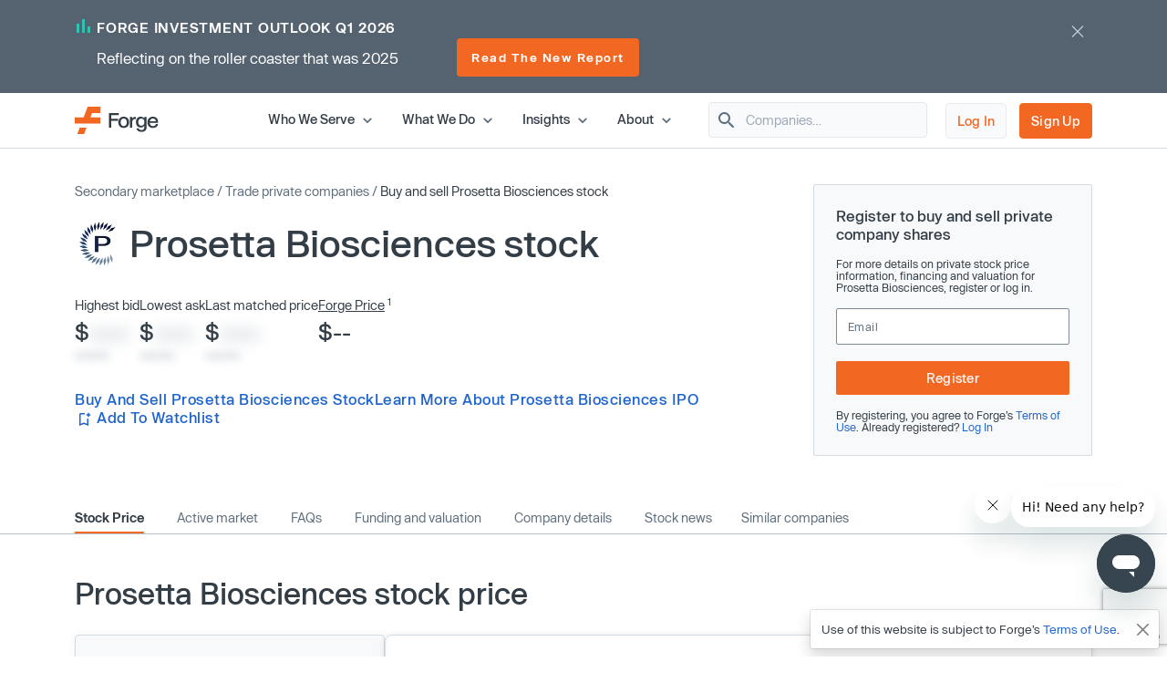

--- FILE ---
content_type: text/html; charset=utf-8
request_url: https://www.google.com/recaptcha/enterprise/anchor?ar=1&k=6LdDIvkrAAAAADSAVDJMXzy4c5LJzVH2psIUzlBl&co=aHR0cHM6Ly9mb3JnZWdsb2JhbC5jb206NDQz&hl=en&v=PoyoqOPhxBO7pBk68S4YbpHZ&size=invisible&anchor-ms=20000&execute-ms=30000&cb=2pmc58hdfb38
body_size: 48807
content:
<!DOCTYPE HTML><html dir="ltr" lang="en"><head><meta http-equiv="Content-Type" content="text/html; charset=UTF-8">
<meta http-equiv="X-UA-Compatible" content="IE=edge">
<title>reCAPTCHA</title>
<style type="text/css">
/* cyrillic-ext */
@font-face {
  font-family: 'Roboto';
  font-style: normal;
  font-weight: 400;
  font-stretch: 100%;
  src: url(//fonts.gstatic.com/s/roboto/v48/KFO7CnqEu92Fr1ME7kSn66aGLdTylUAMa3GUBHMdazTgWw.woff2) format('woff2');
  unicode-range: U+0460-052F, U+1C80-1C8A, U+20B4, U+2DE0-2DFF, U+A640-A69F, U+FE2E-FE2F;
}
/* cyrillic */
@font-face {
  font-family: 'Roboto';
  font-style: normal;
  font-weight: 400;
  font-stretch: 100%;
  src: url(//fonts.gstatic.com/s/roboto/v48/KFO7CnqEu92Fr1ME7kSn66aGLdTylUAMa3iUBHMdazTgWw.woff2) format('woff2');
  unicode-range: U+0301, U+0400-045F, U+0490-0491, U+04B0-04B1, U+2116;
}
/* greek-ext */
@font-face {
  font-family: 'Roboto';
  font-style: normal;
  font-weight: 400;
  font-stretch: 100%;
  src: url(//fonts.gstatic.com/s/roboto/v48/KFO7CnqEu92Fr1ME7kSn66aGLdTylUAMa3CUBHMdazTgWw.woff2) format('woff2');
  unicode-range: U+1F00-1FFF;
}
/* greek */
@font-face {
  font-family: 'Roboto';
  font-style: normal;
  font-weight: 400;
  font-stretch: 100%;
  src: url(//fonts.gstatic.com/s/roboto/v48/KFO7CnqEu92Fr1ME7kSn66aGLdTylUAMa3-UBHMdazTgWw.woff2) format('woff2');
  unicode-range: U+0370-0377, U+037A-037F, U+0384-038A, U+038C, U+038E-03A1, U+03A3-03FF;
}
/* math */
@font-face {
  font-family: 'Roboto';
  font-style: normal;
  font-weight: 400;
  font-stretch: 100%;
  src: url(//fonts.gstatic.com/s/roboto/v48/KFO7CnqEu92Fr1ME7kSn66aGLdTylUAMawCUBHMdazTgWw.woff2) format('woff2');
  unicode-range: U+0302-0303, U+0305, U+0307-0308, U+0310, U+0312, U+0315, U+031A, U+0326-0327, U+032C, U+032F-0330, U+0332-0333, U+0338, U+033A, U+0346, U+034D, U+0391-03A1, U+03A3-03A9, U+03B1-03C9, U+03D1, U+03D5-03D6, U+03F0-03F1, U+03F4-03F5, U+2016-2017, U+2034-2038, U+203C, U+2040, U+2043, U+2047, U+2050, U+2057, U+205F, U+2070-2071, U+2074-208E, U+2090-209C, U+20D0-20DC, U+20E1, U+20E5-20EF, U+2100-2112, U+2114-2115, U+2117-2121, U+2123-214F, U+2190, U+2192, U+2194-21AE, U+21B0-21E5, U+21F1-21F2, U+21F4-2211, U+2213-2214, U+2216-22FF, U+2308-230B, U+2310, U+2319, U+231C-2321, U+2336-237A, U+237C, U+2395, U+239B-23B7, U+23D0, U+23DC-23E1, U+2474-2475, U+25AF, U+25B3, U+25B7, U+25BD, U+25C1, U+25CA, U+25CC, U+25FB, U+266D-266F, U+27C0-27FF, U+2900-2AFF, U+2B0E-2B11, U+2B30-2B4C, U+2BFE, U+3030, U+FF5B, U+FF5D, U+1D400-1D7FF, U+1EE00-1EEFF;
}
/* symbols */
@font-face {
  font-family: 'Roboto';
  font-style: normal;
  font-weight: 400;
  font-stretch: 100%;
  src: url(//fonts.gstatic.com/s/roboto/v48/KFO7CnqEu92Fr1ME7kSn66aGLdTylUAMaxKUBHMdazTgWw.woff2) format('woff2');
  unicode-range: U+0001-000C, U+000E-001F, U+007F-009F, U+20DD-20E0, U+20E2-20E4, U+2150-218F, U+2190, U+2192, U+2194-2199, U+21AF, U+21E6-21F0, U+21F3, U+2218-2219, U+2299, U+22C4-22C6, U+2300-243F, U+2440-244A, U+2460-24FF, U+25A0-27BF, U+2800-28FF, U+2921-2922, U+2981, U+29BF, U+29EB, U+2B00-2BFF, U+4DC0-4DFF, U+FFF9-FFFB, U+10140-1018E, U+10190-1019C, U+101A0, U+101D0-101FD, U+102E0-102FB, U+10E60-10E7E, U+1D2C0-1D2D3, U+1D2E0-1D37F, U+1F000-1F0FF, U+1F100-1F1AD, U+1F1E6-1F1FF, U+1F30D-1F30F, U+1F315, U+1F31C, U+1F31E, U+1F320-1F32C, U+1F336, U+1F378, U+1F37D, U+1F382, U+1F393-1F39F, U+1F3A7-1F3A8, U+1F3AC-1F3AF, U+1F3C2, U+1F3C4-1F3C6, U+1F3CA-1F3CE, U+1F3D4-1F3E0, U+1F3ED, U+1F3F1-1F3F3, U+1F3F5-1F3F7, U+1F408, U+1F415, U+1F41F, U+1F426, U+1F43F, U+1F441-1F442, U+1F444, U+1F446-1F449, U+1F44C-1F44E, U+1F453, U+1F46A, U+1F47D, U+1F4A3, U+1F4B0, U+1F4B3, U+1F4B9, U+1F4BB, U+1F4BF, U+1F4C8-1F4CB, U+1F4D6, U+1F4DA, U+1F4DF, U+1F4E3-1F4E6, U+1F4EA-1F4ED, U+1F4F7, U+1F4F9-1F4FB, U+1F4FD-1F4FE, U+1F503, U+1F507-1F50B, U+1F50D, U+1F512-1F513, U+1F53E-1F54A, U+1F54F-1F5FA, U+1F610, U+1F650-1F67F, U+1F687, U+1F68D, U+1F691, U+1F694, U+1F698, U+1F6AD, U+1F6B2, U+1F6B9-1F6BA, U+1F6BC, U+1F6C6-1F6CF, U+1F6D3-1F6D7, U+1F6E0-1F6EA, U+1F6F0-1F6F3, U+1F6F7-1F6FC, U+1F700-1F7FF, U+1F800-1F80B, U+1F810-1F847, U+1F850-1F859, U+1F860-1F887, U+1F890-1F8AD, U+1F8B0-1F8BB, U+1F8C0-1F8C1, U+1F900-1F90B, U+1F93B, U+1F946, U+1F984, U+1F996, U+1F9E9, U+1FA00-1FA6F, U+1FA70-1FA7C, U+1FA80-1FA89, U+1FA8F-1FAC6, U+1FACE-1FADC, U+1FADF-1FAE9, U+1FAF0-1FAF8, U+1FB00-1FBFF;
}
/* vietnamese */
@font-face {
  font-family: 'Roboto';
  font-style: normal;
  font-weight: 400;
  font-stretch: 100%;
  src: url(//fonts.gstatic.com/s/roboto/v48/KFO7CnqEu92Fr1ME7kSn66aGLdTylUAMa3OUBHMdazTgWw.woff2) format('woff2');
  unicode-range: U+0102-0103, U+0110-0111, U+0128-0129, U+0168-0169, U+01A0-01A1, U+01AF-01B0, U+0300-0301, U+0303-0304, U+0308-0309, U+0323, U+0329, U+1EA0-1EF9, U+20AB;
}
/* latin-ext */
@font-face {
  font-family: 'Roboto';
  font-style: normal;
  font-weight: 400;
  font-stretch: 100%;
  src: url(//fonts.gstatic.com/s/roboto/v48/KFO7CnqEu92Fr1ME7kSn66aGLdTylUAMa3KUBHMdazTgWw.woff2) format('woff2');
  unicode-range: U+0100-02BA, U+02BD-02C5, U+02C7-02CC, U+02CE-02D7, U+02DD-02FF, U+0304, U+0308, U+0329, U+1D00-1DBF, U+1E00-1E9F, U+1EF2-1EFF, U+2020, U+20A0-20AB, U+20AD-20C0, U+2113, U+2C60-2C7F, U+A720-A7FF;
}
/* latin */
@font-face {
  font-family: 'Roboto';
  font-style: normal;
  font-weight: 400;
  font-stretch: 100%;
  src: url(//fonts.gstatic.com/s/roboto/v48/KFO7CnqEu92Fr1ME7kSn66aGLdTylUAMa3yUBHMdazQ.woff2) format('woff2');
  unicode-range: U+0000-00FF, U+0131, U+0152-0153, U+02BB-02BC, U+02C6, U+02DA, U+02DC, U+0304, U+0308, U+0329, U+2000-206F, U+20AC, U+2122, U+2191, U+2193, U+2212, U+2215, U+FEFF, U+FFFD;
}
/* cyrillic-ext */
@font-face {
  font-family: 'Roboto';
  font-style: normal;
  font-weight: 500;
  font-stretch: 100%;
  src: url(//fonts.gstatic.com/s/roboto/v48/KFO7CnqEu92Fr1ME7kSn66aGLdTylUAMa3GUBHMdazTgWw.woff2) format('woff2');
  unicode-range: U+0460-052F, U+1C80-1C8A, U+20B4, U+2DE0-2DFF, U+A640-A69F, U+FE2E-FE2F;
}
/* cyrillic */
@font-face {
  font-family: 'Roboto';
  font-style: normal;
  font-weight: 500;
  font-stretch: 100%;
  src: url(//fonts.gstatic.com/s/roboto/v48/KFO7CnqEu92Fr1ME7kSn66aGLdTylUAMa3iUBHMdazTgWw.woff2) format('woff2');
  unicode-range: U+0301, U+0400-045F, U+0490-0491, U+04B0-04B1, U+2116;
}
/* greek-ext */
@font-face {
  font-family: 'Roboto';
  font-style: normal;
  font-weight: 500;
  font-stretch: 100%;
  src: url(//fonts.gstatic.com/s/roboto/v48/KFO7CnqEu92Fr1ME7kSn66aGLdTylUAMa3CUBHMdazTgWw.woff2) format('woff2');
  unicode-range: U+1F00-1FFF;
}
/* greek */
@font-face {
  font-family: 'Roboto';
  font-style: normal;
  font-weight: 500;
  font-stretch: 100%;
  src: url(//fonts.gstatic.com/s/roboto/v48/KFO7CnqEu92Fr1ME7kSn66aGLdTylUAMa3-UBHMdazTgWw.woff2) format('woff2');
  unicode-range: U+0370-0377, U+037A-037F, U+0384-038A, U+038C, U+038E-03A1, U+03A3-03FF;
}
/* math */
@font-face {
  font-family: 'Roboto';
  font-style: normal;
  font-weight: 500;
  font-stretch: 100%;
  src: url(//fonts.gstatic.com/s/roboto/v48/KFO7CnqEu92Fr1ME7kSn66aGLdTylUAMawCUBHMdazTgWw.woff2) format('woff2');
  unicode-range: U+0302-0303, U+0305, U+0307-0308, U+0310, U+0312, U+0315, U+031A, U+0326-0327, U+032C, U+032F-0330, U+0332-0333, U+0338, U+033A, U+0346, U+034D, U+0391-03A1, U+03A3-03A9, U+03B1-03C9, U+03D1, U+03D5-03D6, U+03F0-03F1, U+03F4-03F5, U+2016-2017, U+2034-2038, U+203C, U+2040, U+2043, U+2047, U+2050, U+2057, U+205F, U+2070-2071, U+2074-208E, U+2090-209C, U+20D0-20DC, U+20E1, U+20E5-20EF, U+2100-2112, U+2114-2115, U+2117-2121, U+2123-214F, U+2190, U+2192, U+2194-21AE, U+21B0-21E5, U+21F1-21F2, U+21F4-2211, U+2213-2214, U+2216-22FF, U+2308-230B, U+2310, U+2319, U+231C-2321, U+2336-237A, U+237C, U+2395, U+239B-23B7, U+23D0, U+23DC-23E1, U+2474-2475, U+25AF, U+25B3, U+25B7, U+25BD, U+25C1, U+25CA, U+25CC, U+25FB, U+266D-266F, U+27C0-27FF, U+2900-2AFF, U+2B0E-2B11, U+2B30-2B4C, U+2BFE, U+3030, U+FF5B, U+FF5D, U+1D400-1D7FF, U+1EE00-1EEFF;
}
/* symbols */
@font-face {
  font-family: 'Roboto';
  font-style: normal;
  font-weight: 500;
  font-stretch: 100%;
  src: url(//fonts.gstatic.com/s/roboto/v48/KFO7CnqEu92Fr1ME7kSn66aGLdTylUAMaxKUBHMdazTgWw.woff2) format('woff2');
  unicode-range: U+0001-000C, U+000E-001F, U+007F-009F, U+20DD-20E0, U+20E2-20E4, U+2150-218F, U+2190, U+2192, U+2194-2199, U+21AF, U+21E6-21F0, U+21F3, U+2218-2219, U+2299, U+22C4-22C6, U+2300-243F, U+2440-244A, U+2460-24FF, U+25A0-27BF, U+2800-28FF, U+2921-2922, U+2981, U+29BF, U+29EB, U+2B00-2BFF, U+4DC0-4DFF, U+FFF9-FFFB, U+10140-1018E, U+10190-1019C, U+101A0, U+101D0-101FD, U+102E0-102FB, U+10E60-10E7E, U+1D2C0-1D2D3, U+1D2E0-1D37F, U+1F000-1F0FF, U+1F100-1F1AD, U+1F1E6-1F1FF, U+1F30D-1F30F, U+1F315, U+1F31C, U+1F31E, U+1F320-1F32C, U+1F336, U+1F378, U+1F37D, U+1F382, U+1F393-1F39F, U+1F3A7-1F3A8, U+1F3AC-1F3AF, U+1F3C2, U+1F3C4-1F3C6, U+1F3CA-1F3CE, U+1F3D4-1F3E0, U+1F3ED, U+1F3F1-1F3F3, U+1F3F5-1F3F7, U+1F408, U+1F415, U+1F41F, U+1F426, U+1F43F, U+1F441-1F442, U+1F444, U+1F446-1F449, U+1F44C-1F44E, U+1F453, U+1F46A, U+1F47D, U+1F4A3, U+1F4B0, U+1F4B3, U+1F4B9, U+1F4BB, U+1F4BF, U+1F4C8-1F4CB, U+1F4D6, U+1F4DA, U+1F4DF, U+1F4E3-1F4E6, U+1F4EA-1F4ED, U+1F4F7, U+1F4F9-1F4FB, U+1F4FD-1F4FE, U+1F503, U+1F507-1F50B, U+1F50D, U+1F512-1F513, U+1F53E-1F54A, U+1F54F-1F5FA, U+1F610, U+1F650-1F67F, U+1F687, U+1F68D, U+1F691, U+1F694, U+1F698, U+1F6AD, U+1F6B2, U+1F6B9-1F6BA, U+1F6BC, U+1F6C6-1F6CF, U+1F6D3-1F6D7, U+1F6E0-1F6EA, U+1F6F0-1F6F3, U+1F6F7-1F6FC, U+1F700-1F7FF, U+1F800-1F80B, U+1F810-1F847, U+1F850-1F859, U+1F860-1F887, U+1F890-1F8AD, U+1F8B0-1F8BB, U+1F8C0-1F8C1, U+1F900-1F90B, U+1F93B, U+1F946, U+1F984, U+1F996, U+1F9E9, U+1FA00-1FA6F, U+1FA70-1FA7C, U+1FA80-1FA89, U+1FA8F-1FAC6, U+1FACE-1FADC, U+1FADF-1FAE9, U+1FAF0-1FAF8, U+1FB00-1FBFF;
}
/* vietnamese */
@font-face {
  font-family: 'Roboto';
  font-style: normal;
  font-weight: 500;
  font-stretch: 100%;
  src: url(//fonts.gstatic.com/s/roboto/v48/KFO7CnqEu92Fr1ME7kSn66aGLdTylUAMa3OUBHMdazTgWw.woff2) format('woff2');
  unicode-range: U+0102-0103, U+0110-0111, U+0128-0129, U+0168-0169, U+01A0-01A1, U+01AF-01B0, U+0300-0301, U+0303-0304, U+0308-0309, U+0323, U+0329, U+1EA0-1EF9, U+20AB;
}
/* latin-ext */
@font-face {
  font-family: 'Roboto';
  font-style: normal;
  font-weight: 500;
  font-stretch: 100%;
  src: url(//fonts.gstatic.com/s/roboto/v48/KFO7CnqEu92Fr1ME7kSn66aGLdTylUAMa3KUBHMdazTgWw.woff2) format('woff2');
  unicode-range: U+0100-02BA, U+02BD-02C5, U+02C7-02CC, U+02CE-02D7, U+02DD-02FF, U+0304, U+0308, U+0329, U+1D00-1DBF, U+1E00-1E9F, U+1EF2-1EFF, U+2020, U+20A0-20AB, U+20AD-20C0, U+2113, U+2C60-2C7F, U+A720-A7FF;
}
/* latin */
@font-face {
  font-family: 'Roboto';
  font-style: normal;
  font-weight: 500;
  font-stretch: 100%;
  src: url(//fonts.gstatic.com/s/roboto/v48/KFO7CnqEu92Fr1ME7kSn66aGLdTylUAMa3yUBHMdazQ.woff2) format('woff2');
  unicode-range: U+0000-00FF, U+0131, U+0152-0153, U+02BB-02BC, U+02C6, U+02DA, U+02DC, U+0304, U+0308, U+0329, U+2000-206F, U+20AC, U+2122, U+2191, U+2193, U+2212, U+2215, U+FEFF, U+FFFD;
}
/* cyrillic-ext */
@font-face {
  font-family: 'Roboto';
  font-style: normal;
  font-weight: 900;
  font-stretch: 100%;
  src: url(//fonts.gstatic.com/s/roboto/v48/KFO7CnqEu92Fr1ME7kSn66aGLdTylUAMa3GUBHMdazTgWw.woff2) format('woff2');
  unicode-range: U+0460-052F, U+1C80-1C8A, U+20B4, U+2DE0-2DFF, U+A640-A69F, U+FE2E-FE2F;
}
/* cyrillic */
@font-face {
  font-family: 'Roboto';
  font-style: normal;
  font-weight: 900;
  font-stretch: 100%;
  src: url(//fonts.gstatic.com/s/roboto/v48/KFO7CnqEu92Fr1ME7kSn66aGLdTylUAMa3iUBHMdazTgWw.woff2) format('woff2');
  unicode-range: U+0301, U+0400-045F, U+0490-0491, U+04B0-04B1, U+2116;
}
/* greek-ext */
@font-face {
  font-family: 'Roboto';
  font-style: normal;
  font-weight: 900;
  font-stretch: 100%;
  src: url(//fonts.gstatic.com/s/roboto/v48/KFO7CnqEu92Fr1ME7kSn66aGLdTylUAMa3CUBHMdazTgWw.woff2) format('woff2');
  unicode-range: U+1F00-1FFF;
}
/* greek */
@font-face {
  font-family: 'Roboto';
  font-style: normal;
  font-weight: 900;
  font-stretch: 100%;
  src: url(//fonts.gstatic.com/s/roboto/v48/KFO7CnqEu92Fr1ME7kSn66aGLdTylUAMa3-UBHMdazTgWw.woff2) format('woff2');
  unicode-range: U+0370-0377, U+037A-037F, U+0384-038A, U+038C, U+038E-03A1, U+03A3-03FF;
}
/* math */
@font-face {
  font-family: 'Roboto';
  font-style: normal;
  font-weight: 900;
  font-stretch: 100%;
  src: url(//fonts.gstatic.com/s/roboto/v48/KFO7CnqEu92Fr1ME7kSn66aGLdTylUAMawCUBHMdazTgWw.woff2) format('woff2');
  unicode-range: U+0302-0303, U+0305, U+0307-0308, U+0310, U+0312, U+0315, U+031A, U+0326-0327, U+032C, U+032F-0330, U+0332-0333, U+0338, U+033A, U+0346, U+034D, U+0391-03A1, U+03A3-03A9, U+03B1-03C9, U+03D1, U+03D5-03D6, U+03F0-03F1, U+03F4-03F5, U+2016-2017, U+2034-2038, U+203C, U+2040, U+2043, U+2047, U+2050, U+2057, U+205F, U+2070-2071, U+2074-208E, U+2090-209C, U+20D0-20DC, U+20E1, U+20E5-20EF, U+2100-2112, U+2114-2115, U+2117-2121, U+2123-214F, U+2190, U+2192, U+2194-21AE, U+21B0-21E5, U+21F1-21F2, U+21F4-2211, U+2213-2214, U+2216-22FF, U+2308-230B, U+2310, U+2319, U+231C-2321, U+2336-237A, U+237C, U+2395, U+239B-23B7, U+23D0, U+23DC-23E1, U+2474-2475, U+25AF, U+25B3, U+25B7, U+25BD, U+25C1, U+25CA, U+25CC, U+25FB, U+266D-266F, U+27C0-27FF, U+2900-2AFF, U+2B0E-2B11, U+2B30-2B4C, U+2BFE, U+3030, U+FF5B, U+FF5D, U+1D400-1D7FF, U+1EE00-1EEFF;
}
/* symbols */
@font-face {
  font-family: 'Roboto';
  font-style: normal;
  font-weight: 900;
  font-stretch: 100%;
  src: url(//fonts.gstatic.com/s/roboto/v48/KFO7CnqEu92Fr1ME7kSn66aGLdTylUAMaxKUBHMdazTgWw.woff2) format('woff2');
  unicode-range: U+0001-000C, U+000E-001F, U+007F-009F, U+20DD-20E0, U+20E2-20E4, U+2150-218F, U+2190, U+2192, U+2194-2199, U+21AF, U+21E6-21F0, U+21F3, U+2218-2219, U+2299, U+22C4-22C6, U+2300-243F, U+2440-244A, U+2460-24FF, U+25A0-27BF, U+2800-28FF, U+2921-2922, U+2981, U+29BF, U+29EB, U+2B00-2BFF, U+4DC0-4DFF, U+FFF9-FFFB, U+10140-1018E, U+10190-1019C, U+101A0, U+101D0-101FD, U+102E0-102FB, U+10E60-10E7E, U+1D2C0-1D2D3, U+1D2E0-1D37F, U+1F000-1F0FF, U+1F100-1F1AD, U+1F1E6-1F1FF, U+1F30D-1F30F, U+1F315, U+1F31C, U+1F31E, U+1F320-1F32C, U+1F336, U+1F378, U+1F37D, U+1F382, U+1F393-1F39F, U+1F3A7-1F3A8, U+1F3AC-1F3AF, U+1F3C2, U+1F3C4-1F3C6, U+1F3CA-1F3CE, U+1F3D4-1F3E0, U+1F3ED, U+1F3F1-1F3F3, U+1F3F5-1F3F7, U+1F408, U+1F415, U+1F41F, U+1F426, U+1F43F, U+1F441-1F442, U+1F444, U+1F446-1F449, U+1F44C-1F44E, U+1F453, U+1F46A, U+1F47D, U+1F4A3, U+1F4B0, U+1F4B3, U+1F4B9, U+1F4BB, U+1F4BF, U+1F4C8-1F4CB, U+1F4D6, U+1F4DA, U+1F4DF, U+1F4E3-1F4E6, U+1F4EA-1F4ED, U+1F4F7, U+1F4F9-1F4FB, U+1F4FD-1F4FE, U+1F503, U+1F507-1F50B, U+1F50D, U+1F512-1F513, U+1F53E-1F54A, U+1F54F-1F5FA, U+1F610, U+1F650-1F67F, U+1F687, U+1F68D, U+1F691, U+1F694, U+1F698, U+1F6AD, U+1F6B2, U+1F6B9-1F6BA, U+1F6BC, U+1F6C6-1F6CF, U+1F6D3-1F6D7, U+1F6E0-1F6EA, U+1F6F0-1F6F3, U+1F6F7-1F6FC, U+1F700-1F7FF, U+1F800-1F80B, U+1F810-1F847, U+1F850-1F859, U+1F860-1F887, U+1F890-1F8AD, U+1F8B0-1F8BB, U+1F8C0-1F8C1, U+1F900-1F90B, U+1F93B, U+1F946, U+1F984, U+1F996, U+1F9E9, U+1FA00-1FA6F, U+1FA70-1FA7C, U+1FA80-1FA89, U+1FA8F-1FAC6, U+1FACE-1FADC, U+1FADF-1FAE9, U+1FAF0-1FAF8, U+1FB00-1FBFF;
}
/* vietnamese */
@font-face {
  font-family: 'Roboto';
  font-style: normal;
  font-weight: 900;
  font-stretch: 100%;
  src: url(//fonts.gstatic.com/s/roboto/v48/KFO7CnqEu92Fr1ME7kSn66aGLdTylUAMa3OUBHMdazTgWw.woff2) format('woff2');
  unicode-range: U+0102-0103, U+0110-0111, U+0128-0129, U+0168-0169, U+01A0-01A1, U+01AF-01B0, U+0300-0301, U+0303-0304, U+0308-0309, U+0323, U+0329, U+1EA0-1EF9, U+20AB;
}
/* latin-ext */
@font-face {
  font-family: 'Roboto';
  font-style: normal;
  font-weight: 900;
  font-stretch: 100%;
  src: url(//fonts.gstatic.com/s/roboto/v48/KFO7CnqEu92Fr1ME7kSn66aGLdTylUAMa3KUBHMdazTgWw.woff2) format('woff2');
  unicode-range: U+0100-02BA, U+02BD-02C5, U+02C7-02CC, U+02CE-02D7, U+02DD-02FF, U+0304, U+0308, U+0329, U+1D00-1DBF, U+1E00-1E9F, U+1EF2-1EFF, U+2020, U+20A0-20AB, U+20AD-20C0, U+2113, U+2C60-2C7F, U+A720-A7FF;
}
/* latin */
@font-face {
  font-family: 'Roboto';
  font-style: normal;
  font-weight: 900;
  font-stretch: 100%;
  src: url(//fonts.gstatic.com/s/roboto/v48/KFO7CnqEu92Fr1ME7kSn66aGLdTylUAMa3yUBHMdazQ.woff2) format('woff2');
  unicode-range: U+0000-00FF, U+0131, U+0152-0153, U+02BB-02BC, U+02C6, U+02DA, U+02DC, U+0304, U+0308, U+0329, U+2000-206F, U+20AC, U+2122, U+2191, U+2193, U+2212, U+2215, U+FEFF, U+FFFD;
}

</style>
<link rel="stylesheet" type="text/css" href="https://www.gstatic.com/recaptcha/releases/PoyoqOPhxBO7pBk68S4YbpHZ/styles__ltr.css">
<script nonce="Dp9Hof5UpkxAgQs9LajHuA" type="text/javascript">window['__recaptcha_api'] = 'https://www.google.com/recaptcha/enterprise/';</script>
<script type="text/javascript" src="https://www.gstatic.com/recaptcha/releases/PoyoqOPhxBO7pBk68S4YbpHZ/recaptcha__en.js" nonce="Dp9Hof5UpkxAgQs9LajHuA">
      
    </script></head>
<body><div id="rc-anchor-alert" class="rc-anchor-alert"></div>
<input type="hidden" id="recaptcha-token" value="[base64]">
<script type="text/javascript" nonce="Dp9Hof5UpkxAgQs9LajHuA">
      recaptcha.anchor.Main.init("[\x22ainput\x22,[\x22bgdata\x22,\x22\x22,\[base64]/[base64]/MjU1Ong/[base64]/[base64]/[base64]/[base64]/[base64]/[base64]/[base64]/[base64]/[base64]/[base64]/[base64]/[base64]/[base64]/[base64]/[base64]\\u003d\x22,\[base64]\x22,\x22w5nCssO0MsKjUMO1w65EwozDtsKbw7vDk0QQJMOMwrpKwoHDkEEkw4/DryLCusK6wrokwp/[base64]/Cq8K1GcOJVErDlHQHwpvDo8Oiw6bDvE15w5PDicKNY8KAbBpgegfDr3EmfcKgwobDr1A8CmxgVT/ChVTDuCY1wrQSE2HCojbDlmxFNMOew6/[base64]/w6MRwqpvw4JjwpJgwoPDlcONw4HDnU18WcK/KcKxw51CwoTCtsKgw5wXWj1Rw5HDtlh9MC7CnGsnOsKYw6sPwoHCmRp6wpvDvCXDmMOoworDr8O1w5PCoMK7wrpKXMKrBjHCtsOCJMK3ZcKMwpkHw5DDkEoawrbDgVVgw5/[base64]/Di8KCwopowodUwo9KesOdw55TwonCihJDKF7DsMORw6I8bQIlw4XDri7CsMK/w5caw77DtTvDoBF8RXjDs0nDsGgTLE7DoSzCjsKRwovCqMKVw60HfMO6V8OBw6bDjSjCqW/Cmh3DjRnDunfClcOjw6Ntwrd9w7R+RDfCksOMwpXDgsK6w6vChEPCmsK2w5F2Fhccwpkhw6gzai/Cp8Oww48Gw5FlPDLDo8KNcMK+QHcPwoJTG2nCmMKvwqvDrsObdCXCmVjDucO2ZcKAF8KZw7rCtsKlK3pgwpTCisK3U8K4MjvDnUrCicOLwr0BAFXDrCzCgMOXw7bDuWQvUsO9w4FTw4V1wrgDSDFhB0k7w6/Duj06U8K1wpJowq1dwpzChMKpw6zCrF0fwrcXwoF5MWBewo9kwrYgwrjDgB0Zw5HCu8Onw5xtbsOXBsOawrUiwq3CuirCucO9w5TDnMKPwoxWf8O6w64occOawrHCmsKAw4VyR8KjwoFawo/CjAnChcKxwrB/K8O6P1Z1woPCjsKAKcKRW3M0UcOvw5RrUcKbacKTw7gCGRA+W8OXJMKcwqt7M8OZdcOpw6BRw7zDo0TDgMOzw6TCuUjDqMODJGvCm8KRP8KAIcO/w7rDryBLOsOpwqrDncKrPcOUwo0zw4XCmToqw60Yb8OlworDjcO1GMO2bEjCtE01dRxGQT3CtRvDl8KwQlICwo/[base64]/[base64]/DgcOjZgvDscKMAsO7BcKqBVDDui3DnsOzw7XCi8OZw70+wq7DgsOVw4/CrMOBd1xQO8Kewq1sw4XCq1J0XGfDm3AlYcOIw73DnsOBw7w5fsKeEMOhQsKzw47CmytsAsONw43Dn3nDk8OhUQ4Wwo/[base64]/Ck2BAw612BUFRw49WAcKtNDPCulxgwpg1aMKVccKswqY9w7jDr8OqXsOJKsO4JVguw7/DpMKoa3t6ccKwwq8OwqXDgSzDqH/DusKFwoEQfjkKZ3ExwpNbw5guw5lIw6ZhEm8RJjDChAY1wrVgwo92w5vClsOYwrXDpCTCvcOjJzzDnmnDt8K4wqxdwqM1ahfCgMKUOgxCT1o9DhXDrXtAw4/DosOyP8OZd8K6YCUtw6UEwo/DvsOKwopYFsKQwo9cZ8OLw7Abw41QBT8mwozCr8OiwqnDpsKjcMOpwoglwofDu8Kvw61gwptFw7LDqFcbQTPDpsKhd8KYw6tCFcOTdcKTTj/DgcOMGUogwqPCvMKnYsOnOmfDngvCk8KIFsKyOsOTSMOcwr0Lw7PDl3Jww7o/ScO7w5jDpcOSXSAHw6TCuMOPWcKWSGA3wq9sa8Ojw41yHMKlE8OGwqQaw4HCqnhCOMK1PcO6CG7DosOpccOqw43ChwhNEHJLA0QKJQMrw7zDpCZxY8O4w6/[base64]/CtAh2WD/Cm8KSBzckcTnCgzlbwqt0wo8vRh8cw5MoLMOEUMKNEgInJFZ+w6fDusO3aWvDqSgCanDCiXd+b8KfFMOdw6BTXlZCwp8cw53CpRvCpsKjwq53M0LDvMKcD2jCqSl7w4JIE2NuUzQCwrXDlcO5wqTCtMKUwqDClELCimEXA8Ocwo02eMKRGhzDo19yw57DqsK/wqfCgcOXw4zDgwTCrS3Dj8OnwqAvwqPCuMO0ZGpWaMKLw7zDin7DsR/CiBTCocKnYjBQFx4bBmwZwqBQw6QIwqzCicKHw5Rhw6LDtB/CjWnDsms+AcKkOiZ9PcKJHMK9woXDg8KIUGYBw6HDhcOLw48Zw6nDqcO5SVjDiMOYdynDjDomwqMJGcKmJEkfw7NkwodZw63CtwrClANRw6zDusKpw7VJWsOmwojDmMKDw6fDhFnCrxdUXQ3DusOQZQIVwppawo1+w4XDpgpVN8KZUSQyZFjChcKqwp/DtGFWwoFxD1p/[base64]/wp07T3VDw6FTZ8O7I2nDo8KcZ2rChsKPJsKoMj3Chx7Ct8OZw7jCi8KYLwNuw4J5wqh0P31lPcOMMsK3wq3Cl8OUbmrDnsOrwr4HwqcVw4pGwpDClcK6PcOzw6rDvjLDpHnCh8OtLcKeIGslw4jCvcOiwpPCoRQ5w7/CgMOzw7poJMOuFcOXE8OcVxdtSsOCwprCuVQlQsKbemlwfH/[base64]/[base64]/CqWFACSLDp3PChwshw7lcw6B7SkXCpMKhworCsMK7wpQ8w5jCv8KNw6JWwrZfb8O6d8OUL8KPUsOhw73CnsOAw7/[base64]/Am/Ck8OBU8OiOsKcwrEtWcOSwok+AsKOwrprAxUkJVUgX0oBY8OZHVbCnUHCgk8+w55awrnCpMOdEUAVw5ZZacKTwp/CjcK+w5fCo8Oaw7nDv8OeLMOXw7oawrPCtEDDrsKhccOudMK4YxjDoBYTwqAwKcOaw7DCvlsCwroZXsKlKhnDuMK2wppNwqjCiVgEw7/Col5Nw4TCqx4EwoEhw406JHHCosOOI8Krw6wBwqnDscKEw53CnC/DrcK/aMKNw4TDvMKYRMOWwpnCt0/DqMKRHlXDgGIbcMODwp/DvsK4IQMmw6JYwqRxRH4vH8KSwr3DgcOcwpDCrlLDksOCw5xOZS/CrsOqOcKywpzCj34zwoXCicOvwp5xCsOvw5hYcsKYMCTCpMOjOjnDgEzCjXLDkz/ClsOSw6Yfwr/Dh3ZpNhIBw7XDjmLCtA1nHUMBBsKXD8K4TSrDjcOeJXoVYGPCiEHDmMOAw5krwozCjcKkwrYLw5gKw6XClQnDr8KDTlHCi1zCtDYPw4XDkcODw75iQMKBwpTCh1xhw7bCtsKOwpc/w5PCsUBaMsOJZHzDlsKPZcO0w7w+w48oH3zDkcOeIyLDsXJJwq0TXsOqwqLDtnnCjMK0wrllw73Drjluwpwmw5LDjxrDnUHDq8K0wrzCvCHDi8O0wrfCicODw51Gw5XDjFATa2EVwpdqZcO9e8KDBMKUwo13XnLCh1/[base64]/HDPDr8OhbsO1w4pww7jCnMK0b8O2w6bDiMK/aiHDhsK0S8OKw6bDnFkRwogOw4nCs8KqPX9UwrXCuDZXw4LDpmvCnCYBam/[base64]/Cqm/Cs8Kcwo4yF8OPw4rDqSEqYMK/JnnCqMODccOPw6Iow599w49/wpgZYsOHBThOw7Rbw77Ct8OlbEgvwpLCnG1FMsOkw5rDlcOFw7AGEk/[base64]/[base64]/J8O1wqvCuwDCvgQjF8ODw5hYw6oJwoHDhsOGwpE0BE/[base64]/[base64]/wrJqCUcWRsKtw4BKV8K0WCDCuVnDt3oUdcOYw4PDgVAfYmYIw7vDhUYMwrjDg3YuNSUDKMOTXiBVw7fCiWfCl8K9V8KIw5vCj3xMwqFEc3QvWAPCpcOgw7NDwrDDjsOhIlRSZcKxQijCqkPCrcKgSkYMNm7CjsKLPQBTRTkDw5dMw6PDixnDscOYGsOYbFLDrcOhGy/Dh8KkIBR3w7nCmVjDqsOTw6HCn8K3wrYRwqnDkMOZW1zDhw3DoD8Iwqskw4PChjt4wpDCnx/CokIbw67DtntFE8Oiwo3CiX/DvmFgwqQcw77CjMK4w6BLEnt5AcK2BcKnK8Owwpxgw7rCnMKTw54AKisADsKNJg0RIlw3w4PDjRDCpGR4MhxlwpDCr2Bxw4XCvU92w7rDpi/[base64]/CosKHDRHDkGLDsMO5w6U2worDo8K4woZkw4AvAFXDqEDCnnPDpcOWfsKBw48uPzzDqcOYwrh5HRvDksKsw4vDmCjCt8KSw4LDjMOxXEhVZsK/Jw/DpsOEw50TEsOtw55XwpUlw7rCuMOtSnPCrMKXb3UxHsKHwrd/P2U2GXvCsgLDv04Iw5V8wpIveFsLGsOewrBULy7CtyPDo0g4w69UACnCrcOJf1fDh8K+IXjCtcKnw5BIBXYMTFgkXgPCpMO6wr3CoGjCv8KKU8OJwoNnwqkSaMKMwpglwqHDhcKAGcKNwokRw61NOMO5HsOBw5oRB8KmDsOGwpFvwpMoeAN/HGMnasOKwq/DujHDr1YvAWnDn8KswpTDksOlwoDDtcK0Axsiw7cTD8ORCGTCkMOCwpxAw5PDpMO+AsOgw5LCmVoPw6bCr8ORw6I6FTRKw5fCvcKSZFtQYHrCj8OuwpjDiEt0bMKSw6zDlMOqwqvDtsOYMR/[base64]/[base64]/KcOOcEHCvh1iw4tGw7bCvcKRTQ94d8Klw7MHJV3DrkHCpyLDhWBAMSXCkykrCMKnKcKvWGPCmcK3wq/[base64]/CqEUdwqfDpWbCoMK7FcKKw4JMOMKbQcOCesOaw7XDqiolw5TCuMOhw7Vow4XDn8KIwpPCoBrCn8KkwrcAHWnDjMOWW0VDH8KUwphnw70JXhMawosRwoxtUCnDnTweI8OOI8O7SMKcwqAXw48Uwo7DgmZUf2nDq3oww693PQdTNsOfw43DrTIRQVnCvknCj8OdPMOzw4/Dt8O8QBBwCmVyXhDCjknCsFrDiSUdw5FGw6pwwqxQTCFufMKbYUdiw7pjT3PCh8K5VljCtMOgFcKFZsOJw4/DpMK8w7tnw5BFwpNpUMOOWMOmw6XDosOuw6EKJcKzwq9FwrPChsKzOcOCwosRwpAyai5qFDpUw5/Dr8KsDsKsw5Qmw5bDusKsIsOWw5rCrzPCuinDmRVnwqoCOsK0wo/DucK0wpjDvjbDp3snBcKvIBNqw4zCsMOtTMOywptsw4JJw5LDskbDksKCMsOKbQV9wopRwpgPd1tBwoIkw7XCtCEYw6tCRMOgwpXDosOAwrBWdMOmag1NwrIkVMONw4HDpxHDt28NbB5Lwpg/wqzDq8KHw5PDq8Krw5bDusKhX8OHwpPDkFw+PMKyacKRwptrw4TDhMOzeGDDhcOoKRHClsOgC8OmFwcCw6vCjAHCt2fDgcKnwqjDscOgdSFMKMOpwr1/[base64]/[base64]/DpBXCoXXDhiNrw4/CrcKpVHXCnQA6YDHDqsOMfsKQIkHDiwTDksKgfcKgC8Obw5zCrXYow43DoMKGES0hw7vDvQzCp0t6woFywoHDkUVLOzPChjfCrQItd13DmwnDrw/CtSvDqhACFxtVBRnDpCNcTGwew7BbNsOBcX88bG7Dm3hlwoB1XMOfdsO/Rk91c8KewrvCr3toecKWT8ONdMOsw6c1w413w7jCjFQvwrVBwo/Dlw/[base64]/[base64]/[base64]/CiGHCk1h2dA1QIMKcBzPCpUjCm2LDicOwdsOENsOrw6pNZFPDvcOYw53DpsKGIMKQwrhPw63Dq2PCvyZMCy9cwpjDvMKGw7XChMKlw7Ezwp1+TsKkPnPClsKMw4gMw7LCj0TCj3QGw63DpSF2J8Ouwq/Cpx5nw4QaOsKGwoxOMjUofj9FTsKCT0dtSMOLwpYlTlVfwpxcwrTDgsO5X8Osw4PCtETDkMKWT8K6wqsXM8KLwoRBw40UZMOEaMO8b0rCjlPDuVnCu8KuYMOBwoZbW8K1w64GdMOLJ8OPYQjDisOeJw/CmDPDgcK4WCTCtjFuwo0mwqzCn8O0ER7DpsOGw69Iw77ClWvDrxvCp8KCHAoxfcK4c8O0woPDusKWVsOyZGtiPGFPwpzCr27DnsOjwrvCtMOXb8KJMVTCizVxwpDCkcOhwo/CncKoAwXDgV8RwrDDsMOHw4J2eybCkS8uwrNYwpDDmh1IIMOwexXDhcK3wod2exZrXcKdwotUw6DCicORwqIcwpHDnzM6w6t4FMOQe8O3wrNgw6fDhMKPwoLCs0B6CzXCtl5fOMOuw5/Dg2F+GsOYKsOvwqXCq0cFBgXDqcOmIyDCumMXDcOhwpbDjcK0fRLDq2PCpMO/EsO7XT3DtMOBLsKaw4XCuBsVwqvCv8ObOcKsS8OywrHCjih6bSbDvlnCgShzw5snw5bCh8KpB8KEU8KcwoUXAW93wrTCj8Klw7jCjsOmwpIlLjh5AsOHB8OcwrhNXSZRwpZjw5rDssOFw7wwwrPCrCM/wpHChW8Rw5DDtcOrWWDDjcOWwrFNw6PDkTjCj1LDu8Kww6Nwwo3Cq27DncKvw5Ykd8OkTHTDlsK/w4ZGLcK2Y8Kmwoxuw684BMOswqNFw6ZZKz7CrB4Twp9/aSPDmiJTElvCojjCjhUSwp8EwpTDlWVGBcO/fMK+RALClsOEw7fCiFQnwq3Ds8OEDsOyDcKiYVUIwoHDqsKkP8KXw7A/wrsXwqDDtCDDuRd+PxsJDsOyw604bMOzw77CtcOZw68+e3Rrw6bCvSjCr8K4UAZXPWLDpyzDt1gPWX5Ow4vDt1dWUMKMZsKBeT7CgcOKw6XCvS7Dj8OEAGrDmcKmwoRkwqpNPD9vCy/CqcOlSMOHf00OFsOxwrthwqjDlBTDt1dkwpjClMOBIMOyTH7ClT4pw6lHwrLDncOSXUTCuGBcCsOAw7PDkcOaRcKswrDCjX/Dlj8jecKxayFTXcK9csK+wrI0w5EjwpvCj8Knw6XDh1cxw4fCv3NgVcO+woU5C8KCIE40SMOlw6XDj8O2w73Ct2TCgsKSwqrDoFLDh1vDrgHDvcKfDnLCtB3CvwzCoR1Ywrlmwpcxwp7DszwYwq3CmnVIwqrCoRfCi1LClSvDtMKQw6wVw6XDi8KrCU/[base64]/[base64]/DuHcLO8KONWXCjH07w63CrcKGecKgw7zCsljCpsKnw7RUw7NRFsOQw5jDj8Kfw6Vjw57Dp8OBwpLDnRTCognCtmHCisKzw73DvyLCo8OOwq3DkcKSG2QZw5Nww7lnRcKHZxbCj8KZJy3DlsOIdEzCsyPCu8KpXcOVOwY3woTCnHwYw44FwqFDwoPCryLDvsKwEsK/w74SSSUWKMOMTcKaIXfCsXFIw6lER3p0wq3CisKEYG7ClmnCvcOBGkDDo8O7WRZ+P8Ktw5fChiNew5jDmsKcw4fCk1MNe8OTfh8/WgMbw5YsY1R/fMK1w6dmB258cGXDgcK/w5/DlsKkw4NcThYGwqTCjjnDnDnDgcOPwr4fKMO6E15cw5lSEMK7wp48NsOdw5Jkwp3DvkvCkMO+OcOATcK7JMKTYsK/RsKhwqo4O1HDryvCtFsUwr57w5EiZ29nT8KVGsKSD8Okc8K/Y8KMwrnDgkjCl8KAw65PbMOfacKNwqQSd8KOfsO0w67DvBEgw4IVFADCgMKrTcO4T8K/[base64]/[base64]/[base64]/Cnhx6XcKMecKmNjXCjEDDtMOXw5bCmsOcw6MgKXzCmh9jwpVkTAk9BsKSV2BuCVXCsw56A21pVmJFa0xAFyzDsTsXYMOww6ZEw6vDpMOCFsKiwqctw4heLCXCtsOvw4QeQDTDozt1wqvCssKKDcKMw5dQEsONw4rDpcOow7zCghvCvMK/[base64]/[base64]/[base64]/wpvCixDDqMO1wqd1wq/Dj0PDlwTDtHRrXMOOL17CjCTDkivDtcOWw5Usw4TCvcOINi/DiAJCw6BsX8KYDWTDjh8DR0DDu8KrZVJywrtKwo58w60lwoVoTMKOM8OEw4w7wrQ8F8KBfMOBwqszw7TDv1pzwql/wrbDm8KUw5DCkTllw6PCusOrB8OBw77Do8OSwrVmYB1uGsOzXMK8dFIvwqIgIcOSwrDDiTE8IhPCucK7w7NLCsKeJ3jDpMKUEWVVwrxvwpjDv0vClEx4CA/[base64]/Dg2DDi8OOFcKGwqcMHnnCpDrCssO1wpnDtcKqw7rCmy3CqMOiwqzCkMKRwqjDscK7B8KVfxMuPi3DtsO/w4HDiEFVQkoBRcO4FUcjwq3DhGHDg8O6wpjCtMOFwrjDijXDsS02w6rCkR7DgW8jw4rCssOfJ8Kmw5/DmcK1w5oewpRpw7XCvm8bw6R8w6NQfcK+wpzDqsOTNsKxwonCvBTCv8K7wqjCh8K3K1XCo8Oewpk/w5lDwq8Ww5kFw5zCtVbChMOZw4jDqsKLw7vDssOjw4NowqHDrAPDmGMYwpLDsh7CjMORJjxPS1fDoV3CvVIKLF94w6/CusKmwqLDrcKPDsOEAQIuwpxXw51Nw6nCt8KXwoBbE8OiMFMdH8KnwrMMw745eQp3w6pEc8Ovw5kJwpDCsMK3w6AbwoXDqsOrTsOMKcK6a8KQw47CjcO8w6I/[base64]/Dv8K/NDEew71NBWTClcKfw4xqf8Kcw6zDsWo7wohJw5nCklHDnlh5w5/[base64]/[base64]/[base64]/wqBJwrQOw4NWPF9hw6/DtcKSw5DDl8K0w4R6aE0vwqx/ZQzDo8KjwoXDsMKbwoAcw7kuLW4SBgl7Rlx3w4ITwp/[base64]/[base64]/wr7CvcO3VXkQUcO2McKHwoE/[base64]/Cn8OkBG/CvcKjeBDCk2/DswXDh8Kkw7DCo3BywpsVaT5UMcKYJ1rDrVsXXnbDscKjwo3DlsOiWDvDksO8w7soJ8OEw4nDuMOnw7/ChMK2esOMwoxVw69PwovCv8KAwoXDi8KQwobDlsKIwqjCv0RBPAXCg8O4V8KrKGNwwpAswoXCqsK0w6DDqzbCg8KBwqnCgwVSB2YjDlzCkWPDgcOgw4NOwpAlCcOOwoDDhsOlwpx/w4pew44BwoF0wrtDVcO/A8O4FsO3SsKSw7UePsOuUsO7wo3DiC7CksOaXU7Ct8Kzw4Fjwq9wRGxRVjLDhWtSw57CoMONfAAOwonChw3DqyMPLsKIXEN+PDoeLsKcdVFXH8OVMcKCe0zDnMKNTHHDi8KTwqVSflPCjMKiwq/Cg37DqWXDo1dtw7nDpsKIPcOcRcKEVUPDjMOzZ8ORw6fCtk/CoT1uw6bCqsKOw6/Di2PDnQvDgMKDN8KEQxEaN8OVwpbDusKSwotqw7XDh8OCJcOPw45uw59FdQ7ClsKtw7AlDHF1wrYBPDbCtHvChCrCmRkKw4s3UcKiwoXCuElqw75yamfDozvDhMKpQmUgw6ZWesKHwrsYYsOAw4AyEX/ClWrDhENOwpXCssO7w6I6w7koGQrDssObwoHDvAMvwozCsArDt8OVDWF3w5xzLsOuw69WCcOOYsKadsKhwqvCl8KdwrAqJsOUwqh5UiDDiBIFByjDuT1bOMKaBsOsZR81w5QEwqnDjMOdGMOsw5bDqMKXU8KwcMOaYMKXwo/CiXDDkhAkRDF7w4jCj8KpCMO8w4nDgcKIZUghZAAWNsKcEArDpsOVd2jCmUJ0QsKkwrvCu8OAw4pSJsKDCcOYw5Iww5c9ZDPClcOpw4/[base64]/DocOfP8KNDsOcRSfDqMKFwrZdJEbDh3B4w6Nkw5bDsFtBw6wfb29OYW3CtCAJJ8K2M8K0w6QpEMOuw6fCm8KbwpwDF1XDusKOw6XCjsKsXcKdWAhwMTB9wqYXw5EXw4lEw6LCsj/CqsKbw7MPwqYnMMKXHl7Cqyt9wqXDnsOFwp3ClDXCuFgaaMKGW8KDYMONT8KEDWHCuRMfFw4pXUTDsBtEwqLCqsOwX8KXw5EOaMOoE8K+K8KzC1YoaylBKwHDpGcBwphEw6vDjH15asKhw7nDmMOBB8KUwpZVGGUxasK8wr/[base64]/CkMKywq/CgGHCkHoowr4Qw7VOw5XDgGjCiMOAAsKpw445DMKtTcKkw7RERMOMw4V9w5zDqsKpw4bCuybCjXBAVsKkwrwYJk3Dj8KtIMOtbsO8EWwVK3PDrsOIXRcFWcO+Y8Okw5V2DlzDqVoSCBhTwoRcwr8cWcKjZMKWw7fDtRHCnX1yUlrCvSbDrMKUKMKfQTAkw6QmQz/[base64]/Co8Kfw6bDrsK3TsKow6/[base64]/w73ChXnCocOdeCdLQi7Cg8OBw7h/Whw0w7rCph53GsKdw7EAHcKaSnTClwnCpV7DmWccARrDscOIwp0RDsOeAm3CksKGPC5IwoDDk8KuwpfDrlnDgVx2w4kHdcKdBsKRRT0Iw5zDsAvDh8KGG1jDtzAQwqPDh8O4w5NWJ8Ogb3nClsKzZz/Cm0FRc8OuDsKMworDoMK9bsOaMcOOC19VwqbCiMK+wpjDrsKNBz7CvcOww5ZiD8Ktw5TDkMKqw5QHHCjCtsK0D1MMTybCgcKdw6rClcOvcG5oK8OQMcOKw4AkwpMPIyPDl8OWw6YqwojCpTrCqV3DvsOSR8KKfw1iJcOQwoZZwpPDny/[base64]/[base64]/DHzDiF1BfT4twoHCl1LCjcK1wrTDmn9ZwqMMw7lVwqcFXEHDhAnDosKew6vDscK2SsKscztgOybCmcKYWw/CvHABw4HCvi1pw5YyEVVmWTNjwr/CvsKMOgsiwrTCg31Cw7Akwp3CjcKCWi3Dk8Krwr3CpkbDqDFdw6HCg8KbCMKjwpfCtsOXw55+wodQM8OkKsKOO8OAwqDCn8K3w6TDhEnCpBDDtcO2TcKfw5XChsKFTMOMwoUjTBLCpRfCgElIwqjCpDdxwo/Dp8OrK8O6QcOhDj/[base64]/wqHDgcKuADnDlsO+ZMK9wptHw7nDkcODworCucKcQijCsWDCkMKsw4IYwobCscKkCDMXU2hLwrLChl9IKQjCrFl1wrPDicKGw7U/LcO7w5ocwrZMwppJcXbCpsKRwpxMbMKjwqkkaMKMwpxCw4nCgQBXZsKcwoHDksKOw7tUwqHDiSDDvEEbIQoxcHHDhsKUwpNLfnxEw4fDlMKYwrHCu23CgsOvAFw/[base64]/DmUDDq8OcSsOoNsKrwo/CjVYCw605wp0wNsKkwphzwrDDoi/DpMKLDGDCmBwta8O2GXzDnigRAU9tRcKxw7XCisK3w5NiAkPChMKlTRAXw7sgDgfDmHTCksOMc8KFacKySsO4w5TDiDrDjUzDosKsw6FGwothAMKBw77Cs1/Dg07CpQ/DpVDClBzCn0bDkiQhR1/DliYLSU5eNcKNYzbDmsKKwojDocKcw4Nvw5Qtw5XDok7Cg1NUZMKQIyMxchnCk8O+CkPDh8OZwqrDgDdYPWvCscK2wrgTK8KFwpwlwr4OJcOgRxskPMOpwqhvZ1Riwqh2T8OmwqU2wq9TEMO+Sk3Dj8OLw4dbw4zCqMOmI8Kewo9saMKgSXHDuV/[base64]/[base64]/Dp8KwPcKgJsKRIV/CsMKQw7bCjTVhwrTDtcO3F8OBw4x0KMOlw5PCtgBBO1UXwr5gS3DCin1aw5DCtsK/wqZ+wo3DtsOOwrfCuMOBIXLCmjTCqEXDqMO5w6FOSsKJeMKUwqlmJRnCinDCj1k2wrtAKDnCnsK8w6vDuworBSJYwppgwq5nwrdEER3Dh2zCp3F4wq5ww4cgw5Z+w5DDj3rDnMKpw6HDhMKlcB0dw5/Dg1LCr8KMwr7ClGLCokx3TGdPw5LDkhLDslt3HMOoc8Odw4AYEcOVw7HCnsKyZ8OEAAVyL11eFcKmNsOJwop4MGPChcO0wrgMCiMGw5sJcxTCkk/DiXM3w63DtcKDHgXCqjoxccOEEcO0w4PDuSU5wpBJw6bChxtgU8OcwqHDm8KIwojDrMKGw6wiAsKxw58Dw7HDhwFjVkI/V8KtwpfDpMO7wrzCnMOTFkAAeE5GCMKHwp1Qw6ZNwobDrcOlw4LCt21Ow4N3wrrDgMOFw4fCrMK+IisTwqM4MEcTwp/DuwZlwrdKwq/ChMKpwqQNHyo9cMOGwrRewrg9YQh4VMOyw6ERaXc/ZhbCm0zDkgYDw4jDnkbDvcO2FmdsR8K7wqvDgn3CtAU5VD/DjsOvwps3wr5RMMKYw7DDvsK8woHDhMOuwqPCocKaAMORw4/CuSDChMKrwqwUOsKGKUpSwozCrsOpw4/CmAfDqFt8w4PDqmk/w7B9w7TCvcKwaD/CksOfwoFkwpXCszYBeyvDjWXCqcKjw6zCo8OlFcK6w7JDG8Ofw4/[base64]/[base64]/[base64]/DilrCmi3CrMKZwq/DmcK6w4vDgH/CjcK9w7XDrMOwV8O7BE0CORU3albDlQYGw6XCuk/CpcOJfFAWd8KQYzfDuB3CnDbDgcOzDcKqejPDvcK3VhzCgcOSKsOLbWLCqFrDhifDrRdDLMK4wrBZw5vCmcKqw57Cp1XCqlRFPAJPFGJFT8KBNDJYwpbDk8K7DD8bKsOqAi1Ew6/DjsOuwqF3w6DDs2HDugzClcKRAE3Dm1IrOGhLO3QWw4cXw6jClyHCvsKwwqLCjmkjwpjDunkDw7jCozsCLV/DqULCr8O+wqY8wprDrcOhw4PDsMOIw491QXcnf8KtZmIQw5LDgcOOD8OZfsKMRMK7w7bChS0gPMOCQsO4wrY4w6HDnTXCtD3DtMK4w57CtU1FJ8KrEV5sDTTCk8OHwp8Ew5fCiMKPMFXDrydGI8OKw5p+w6QXwoZvwpfDo8K2QE3DuMKMw6/Cq0HCpsK+QcOkwpx1w7/[base64]/[base64]/DnsOpwpXCkT0AwrMJwqQRdcOjGsKiwpbCo2Fbw41uw6vDrwN2woDDk8KtBAvCpcKHfMOKGUNJKnvCoXZvwrDDhMO8TMOmwqbClcOLJQwewoJEwrwQVcKhOcKvLRkEOsKAW3gyw5c7DMOmw7LDiVMMXcKda8ORJMK0w7oFwpoaw5vDnsO/w7bCijQpajPCqcK7w690w7lqNhnDkRHDicOqEgrDh8K/wpfDpMKWw6rDtxwrUWtZw6lDwrHDmsKNwpETGsOqwpPDhB1bwqzCk1fDlBvDk8KDw7Upwqw7QWxuwrRPPsKOwoAKWHnCojHCqW9iw49iw5Q5T1fCpC7DqsKMw4M6dsOhw6zCocK8aH9cwplhd0I7w5YOI8K1w79/w50+wrMnC8KBKcKtwqd7exZyJ27ChC1oEUnDt8K7DMK/[base64]/CrCF2BxFJwpNUwrbCr2NCw5tdw79udzvCisOpDcKRwqjCkUAqYgJuGijDocOXw4bDuMKbw6R2U8O8bzBPwr/[base64]/w71EPMKWwqrCn1DDk8K1RDtSwpfCuzEDNsKuw6MbwqVhCsOBZF4XXEljw5BOwoXColk2w5PCk8KXP2DDncKCw6bDvsOEw5zDpsKewqNXwrRDw5PDt3RSwovDhE0Tw6bDkcKBwqp6w6LCvh8tw6vCqGDCgsKBwqsKw5AAaMO1ACZFwpzDi03ClnTDrG/DrFHCusKhDnJwwpIpw5/CrArCksO2w7UMwr9qI8K/[base64]/Dq8Otw6tYe8Oyw5TDnUTCqQElwooqwrN/[base64]/w7PDicONwrHCvcO+fFRhAAl4Jj0yw6HDtx1sUsOQwpIlwqZ+JsKjFcK/JsKrw7DDscOgB8O0woLCm8KEwr8Two0fw602acKHbj08wobCkMKVwqfCvcKew5jDuVnCgSzDhsO1woIbwozCgcK3E8KvwpZBDsOtw6LCnUAgW8KAw7kfw58fw4TCocO6wpo7JcKuacK+wo3DsRzCmnXDu1RmXyFmRFfCisOWR8OtJGRLPG/[base64]/Cq8OZE2lhwpzDhlFJw6HDtg9Mw5XDtsOKBH7DrXfCiMOTD2xwwozCkcOmw6EhwrnCssOPw6BSw7zCkMOdCXNdSSwKJsK5w5vDsWd2w5QCHxDDgsOCZ8K5MsO+RgtLwrzDiAFwwrrCiTnDpcOKwq4/[base64]/Cs8KZw6fCqsK3wr90FcO6fsKuG2ZpT8Kjw4HCimRQHXfCjsKhY2fDtMKvwqsvwoXCoD/DlyvCmW7CpArCk8OAYsOnD8OuEMO5D8KAFXM0w64HwpVTdMOvOsOWASw8wqTCncKcwqHDjDBqw6lYwpHCusKxwrI7S8Oyw57CizTCkGXDr8K8w7IwS8KKwqQPw4DDj8KZw4/ChQTCuhwADcOQwpZZecKEMcKNdTAoZFdkw6jDicKLSUUQccO7wrotw6k4w5M4ZyltZhsLS8KsZcOMw7DDsMKzwpLDsUfDlMOXB8KFBsK8A8KPw73DncKOw5rChTPDkwYOIRVIeVHDmMOEQcO9H8KOKsKnwosRI2VFW0nChQ3CjXNQwqTDunFlPsKlwr/Di8O8w4dew7NRwqjDl8OFwoLCkcOFE8K5w7HDlMKJwrsNTWvCssOzwrfCmcOAAHzDt8OXwr3DnsOTOyTDpkF/wqkJLcO9wqLDvD1Zw4ccXsOuX2k8XlFKwpDCigZpE8OSXsKeImgeeExwGcOww4XCk8K5UsKoKSNOGy/CsgJLUGzCgg\\u003d\\u003d\x22],null,[\x22conf\x22,null,\x226LdDIvkrAAAAADSAVDJMXzy4c5LJzVH2psIUzlBl\x22,0,null,null,null,1,[21,125,63,73,95,87,41,43,42,83,102,105,109,121],[1017145,768],0,null,null,null,null,0,null,0,null,700,1,null,0,\[base64]/76lBhnEnQkZnOKMAhmv8xEZ\x22,0,1,null,null,1,null,0,0,null,null,null,0],\x22https://forgeglobal.com:443\x22,null,[3,1,1],null,null,null,1,3600,[\x22https://www.google.com/intl/en/policies/privacy/\x22,\x22https://www.google.com/intl/en/policies/terms/\x22],\x223Y81mddSqdYSTc5QXtvM5JaGuun+2QXkN9keZuo+tqM\\u003d\x22,1,0,null,1,1769270751017,0,0,[162,80,219],null,[37,104,24],\x22RC-TV9JumtySw33eA\x22,null,null,null,null,null,\x220dAFcWeA7zZHjDzBUaZwc6_stvgZRVOmsmvY3CY8cnneBjYBp9abLLsvbmXEZFGPO6R9LUZmaTHqCAD5buM8Ya95r_dCD3UjZdKQ\x22,1769353550798]");
    </script></body></html>